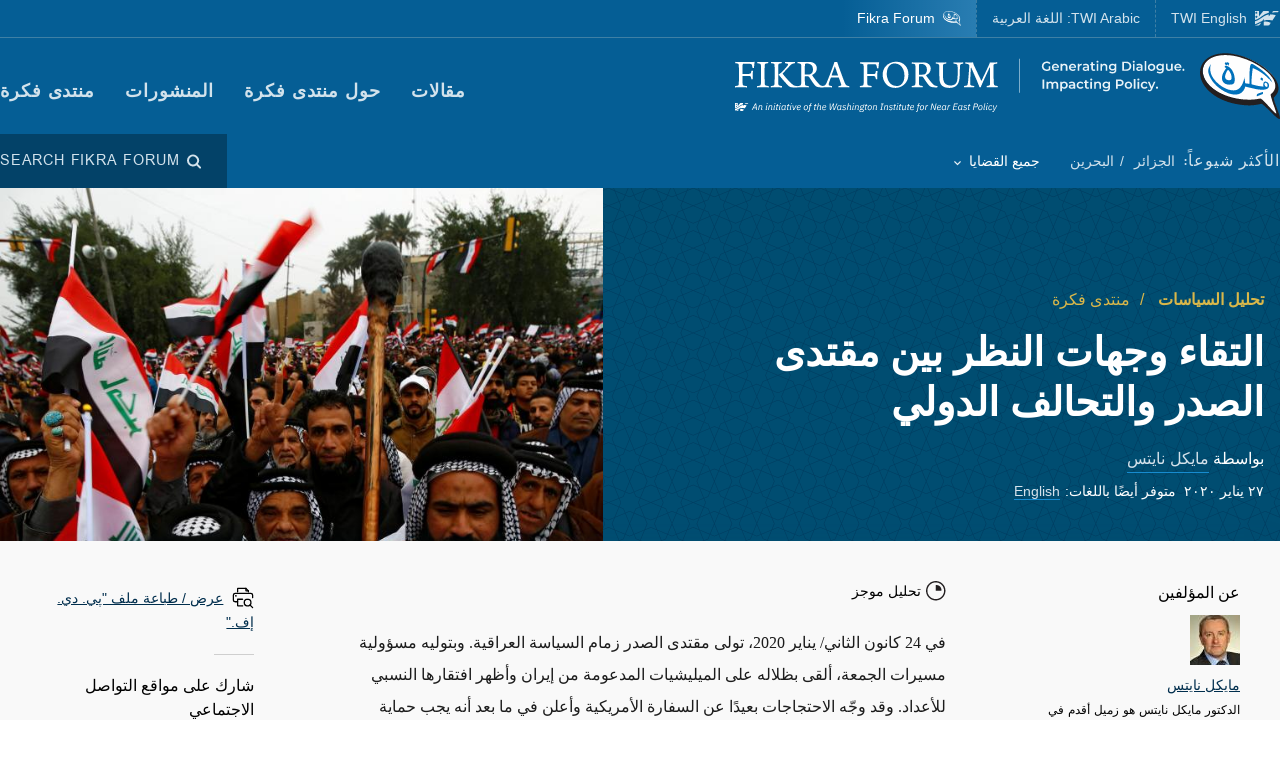

--- FILE ---
content_type: text/html; charset=UTF-8
request_url: https://www.washingtoninstitute.org/ar/policy-analysis/altqa-wjhat-alnzr-byn-mqtdy-alsdr-walthalf-aldwly
body_size: 26939
content:
<!DOCTYPE html>
<html lang="ar" dir="rtl" prefix="og: https://ogp.me/ns#">
  <head>
    <meta charset="utf-8" />
<meta name="description" content="في 24 كانون الث" />
<link rel="canonical" href="https://www.washingtoninstitute.org/ar/policy-analysis/altqa-wjhat-alnzr-byn-mqtdy-alsdr-walthalf-aldwly" />
<meta property="og:site_name" content="The Washington Institute" />
<meta property="og:type" content="website" />
<meta property="og:url" content="https://www.washingtoninstitute.org/ar/policy-analysis/altqa-wjhat-alnzr-byn-mqtdy-alsdr-walthalf-aldwly" />
<meta property="og:title" content="التقاء وجهات النظر بين مقتدى الصدر والتحالف الدولي" />
<meta property="og:description" content="في 24 كانون الث" />
<meta property="og:image" content="https://www.washingtoninstitute.org/sites/default/files/imports/IRAQ-SECURITY-SADR.JPG" />
<meta property="fb:app_id" content="256281040558" />
<meta name="twitter:card" content="summary_large_image" />
<meta name="twitter:site" content="@FikraForum" />
<meta name="twitter:title" content="التقاء وجهات النظر بين مقتدى الصدر والتحالف الدولي" />
<meta name="twitter:description" content="في 24 كانون الث" />
<meta name="twitter:image" content="https://www.washingtoninstitute.org/sites/default/files/styles/twitter/public/imports/IRAQ-SECURITY-SADR.JPG?h=5cac9777&amp;itok=inlCH1E0" />
<meta name="Generator" content="Drupal 10 (https://www.drupal.org)" />
<meta name="MobileOptimized" content="width" />
<meta name="HandheldFriendly" content="true" />
<meta name="viewport" content="width=device-width, initial-scale=1.0" />
<link rel="icon" href="/themes/custom/wayah/favicon.ico" type="image/vnd.microsoft.icon" />
<link rel="alternate" hreflang="en" href="https://www.washingtoninstitute.org/policy-analysis/moqtada-al-sadr-and-international-coalition-common-ground-and-fault-lines" />
<link rel="alternate" hreflang="ar" href="https://www.washingtoninstitute.org/ar/policy-analysis/altqa-wjhat-alnzr-byn-mqtdy-alsdr-walthalf-aldwly" />
<script src="/sites/default/files/google_tag/main/google_tag.script.js?t8v94y" defer></script>

    <title>التقاء وجهات النظر بين مقتدى الصدر والتحالف الدولي | The Washington Institute</title>
    <link rel="stylesheet" media="all" href="/sites/default/files/css/css_BY2s75jwuj1Kb8vIuiHUVD5DhT89NnFeDN89yC8tHLI.css?delta=0&amp;language=ar&amp;theme=wayah&amp;include=eJxVjG0OwjAMQy9U1iMhr_G0oJagtGOM06N9MMGfyO_ZSjJnFJ8eyB1ueIW0irt5QdY3Q6EoorH0lG5YdWv0UC0p8nVve1RNoS61sazA8FTONW63KyZTZpixYIzwMzRNP3qjy0gIv5Pt0x4Hs3b6v5Ezo1EOqirs4R8ExlE1" />
<link rel="stylesheet" media="all" href="/sites/default/files/css/css_5wKqQkIlFKzrYNb_UmigO4FjOoYi617vmb6s_koeA7Y.css?delta=1&amp;language=ar&amp;theme=wayah&amp;include=eJxVjG0OwjAMQy9U1iMhr_G0oJagtGOM06N9MMGfyO_ZSjJnFJ8eyB1ueIW0irt5QdY3Q6EoorH0lG5YdWv0UC0p8nVve1RNoS61sazA8FTONW63KyZTZpixYIzwMzRNP3qjy0gIv5Pt0x4Hs3b6v5Ezo1EOqirs4R8ExlE1" />
<link rel="stylesheet" media="print" href="/sites/default/files/css/css_5h7AQpT5NGvaC8LWap7SsAXA3Ytuf6guj7eFMv_KjzU.css?delta=2&amp;language=ar&amp;theme=wayah&amp;include=eJxVjG0OwjAMQy9U1iMhr_G0oJagtGOM06N9MMGfyO_ZSjJnFJ8eyB1ueIW0irt5QdY3Q6EoorH0lG5YdWv0UC0p8nVve1RNoS61sazA8FTONW63KyZTZpixYIzwMzRNP3qjy0gIv5Pt0x4Hs3b6v5Ezo1EOqirs4R8ExlE1" />

    
    <meta name="format-detection" content="telephone=no">
  </head>
  <body class="fikra">
        <a href="#main-content" class="visually-hidden focusable block text-center">
      Skip to main content
    </a>
    <noscript><iframe src="https://www.googletagmanager.com/ns.html?id=GTM-N3G3KV2" height="0" width="0" style="display:none;visibility:hidden"></iframe></noscript>
      <div class="dialog-off-canvas-main-canvas" data-off-canvas-main-canvas>
    <div class="layout-container">
  
<header class="header relative
               text-white
               fikra
               bg-blue-fikra
               ">

    <div class="flex justify-between sm:hidden py-10 px-15">
    <a class="flex items-center pr-15" href="/ar/fikraforum">
      <img src="/themes/custom/wayah/static/fikra-logo_sm.svg" alt="Fikra Forum logo" class="h-40" />
      <span class="sr-only">معهد واشنطن لسياسات الشرق الأدنى</span>
    </a>
    <button id="main-menu-toggler" aria-expanded="false" class="flex relative items-center px-10 py-5 text-blue-120">
      <svg id="main-menu-open-logo" class="fill-current h-15 w-15" aria-hidden="true" viewBox="0 0 22 22" xmlns="http://www.w3.org/2000/svg"><g><rect x="0.5" y="18" width="21" height="4"/><rect x="0.5" y="9" width="21" height="4"/><rect x="0.5" width="21" height="4"/></g></svg>
      <svg id="main-menu-close-logo" class="hidden fill-current h-15 w-15" aria-hidden="true" width="14" height="14" viewBox="0 0 14 14" xmlns="http://www.w3.org/2000/svg"><path d="M13.69.321a1.057 1.057 0 0 0-1.498 0L7 5.503 1.808.31A1.057 1.057 0 1 0 .31 1.808L5.503 7 .31 12.192a1.057 1.057 0 1 0 1.497 1.497L7 8.497l5.192 5.192a1.057 1.057 0 1 0 1.497-1.497L8.497 7l5.192-5.192a1.064 1.064 0 0 0 0-1.487z" fill="currentColor" fill-rule="evenodd"/></svg>
      <span aria-hidden="true" class="pl-10 font-sans_alt uppercase">Menu</span>
      <span class="sr-only">Toggle Main Menu</span>
    </button>
  </div>

    <div id="header-content" class="hidden sm:flex flex-col px-30 sm:px-0" style="transition: height 300ms;">

    <div class="container py-15 border-b-1 border-dashed border-blue-230 mb-20   sm:border-b-0 sm:mb-0 flex-row-wrap">
      <div class="flex flex-wrap justify-between">
        <div class="header__logo hidden sm:flex items-center sm:flex-shrink-0 max-w-full ">
          <a href="/ar/fikraforum" class="flex items-center">
            <div>
              <img src="/themes/custom/wayah/static/icon_fikra-logo-fancy.svg" alt="logo"/>
            </div>
            <div class="pl-15">
              <img src="/themes/custom/wayah/static/fikra_wordmark.svg" alt="wordmark" class="ie11:max-w-none" />
            </div>
            <span class="visually-hidden">Homepage</span>

          </a>
        </div>

        <div class="header__nav flex flex-col items-end">
          <div class="header__main-nav sm:mt-25">
                    <div>
    <nav role="navigation" aria-labelledby="block-mainnavigation-menu" id="block-mainnavigation">
            
  <h2 class="visually-hidden" id="block-mainnavigation-menu">Main navigation (Fikra Forum)</h2>
  

        <div>


<div class="main-nav text-base md:text-lg font-bold font-heading uppercase tracking-wider">
  <ul class="no-decoration sm:flex flex-wrap -mt-10 ">
                                    <li class="mt-10 pr-30"><a 
        class="font-ar"
        href="/ar/fikraforum/archive">مقالات</a></li>
                                    <li class="mt-10 pr-30"><a 
        class="font-ar"
        href="/ar/fikraforum/about">حول منتدى فكرة</a></li>
                                    <li class="mt-10 pr-30"><a 
        class="font-ar"
        href="/ar/fikraforum/submission-guidelines">المنشورات</a></li>
                                    <li class="mt-10 "><a 
        class="font-ar"
        href="https://www.washingtoninstitute.org/ar/fikraforum">منتدى فكرة</a></li>
      </ul>
</div></div>
  </nav>

  </div>

              </div>
        </div>
      </div>
    </div>

    <div class="header__subhead 
                sm:bg-darken-125 sm:text-blue-170
                ">
      <div class="header__subhead-flexbox container flex flex-wrap flex-row sm:items-center text-sm sm:pt-15 md:pt-0">
        <div class="flex-none w-full sm:w-auto mr-8 mb-10 sm:mb-0 text-base text-blue-95">
          <span class="font-sans_alt uppercase tracking-wider">الأكثر شيوعاً:</span>
        </div>
                      <div id="block-trendingfikraterms" class="header__trending-list">
  
  
  <ul class="slash ">
      <li>
                      <a class="" href="/ar/taxonomy/term/77" >
                      الجزائر
                            </a>
          </li>
      <li>
                      <a class="" href="/ar/taxonomy/term/84" >
                      البحرين
                            </a>
          </li>
  </ul></div>

          
        <div class="pr-30">
          <button id="drawer-toggle" aria-expanded="false" class="text-white italic flex flex-nowrap items-center">
            <span class="sr-only">Toggle List of </span>
            <span aria-hidden="true">جميع القضايا</span>
            <svg aria-hidden="true" class="ml-8 mt-4 h-5 fill-current transition-transform duration-200" viewBox="0 0 7 5" xmlns="http://www.w3.org/2000/svg"><path d="M3.5 4.326L7 .826 6.174 0 3.5 2.688.826 0 0 .826z" fill-rule="nonzero" opacity=".9"/></svg>
          </button>
        </div>


                <div class="header__tray hidden sm:order-last -ml-30 escape-container overflow-hidden " style="transition: height 300ms; height: 0; min-width: 100vw;">
          <div class="container px-30 sm:px-0">
            <div class="lg:flex sm:px-20 md:px-50 lg:px-0">
                              <div class="sm:pt-40 lg:pt-20 sm:pb-30 mb-15 sm:mb-0 border-dashed border-blue-230 border-opacity-25 lg:pr-40">
                  <div class="views-element-container" id="block-views-block-header-drawer-listings-fikra">
  <div class="header__tray-panel">
    
    
    <h2 class="header__tray-panel-headline intro-decoration-underline__sm">Issues</h2>
    <div class="header__tray-panel-content">
      <div><div class="js-view-dom-id-f47fe43590d700f8f55ea887d58180d394b3200fe33a3abcb15405eb6555b0f3">
  
  
  

  
  
  

  <div class="">
  <div>
  
  <ul class="list-none column-count-3">

          <li><div class="views-field views-field-name"><span class="field-content"><a href="/taxonomy/term/137" hreflang="en">Sudan</a></span></div></li>
          <li><div class="views-field views-field-name"><span class="field-content"><a href="/ar/taxonomy/term/55" hreflang="ar">إسرائيل</a></span></div></li>
          <li><div class="views-field views-field-name"><span class="field-content"><a href="/ar/taxonomy/term/26" hreflang="ar">إيران</a></span></div></li>
          <li><div class="views-field views-field-name"><span class="field-content"><a href="/ar/taxonomy/term/66" hreflang="ar">الأحزاب السياسية</a></span></div></li>
          <li><div class="views-field views-field-name"><span class="field-content"><a href="/ar/taxonomy/term/71" hreflang="ar">الأردن</a></span></div></li>
          <li><div class="views-field views-field-name"><span class="field-content"><a href="/ar/taxonomy/term/60" hreflang="ar">الأمن</a></span></div></li>
          <li><div class="views-field views-field-name"><span class="field-content"><a href="/ar/taxonomy/term/56" hreflang="ar">الإصلاح السياسي</a></span></div></li>
          <li><div class="views-field views-field-name"><span class="field-content"><a href="/ar/taxonomy/term/47" hreflang="ar">الإمارات العربية المتحدة</a></span></div></li>
          <li><div class="views-field views-field-name"><span class="field-content"><a href="/ar/taxonomy/term/58" hreflang="ar">الاقتصاد</a></span></div></li>
          <li><div class="views-field views-field-name"><span class="field-content"><a href="/ar/taxonomy/term/9" hreflang="ar">الانتخابات</a></span></div></li>
          <li><div class="views-field views-field-name"><span class="field-content"><a href="/ar/taxonomy/term/84" hreflang="ar">البحرين</a></span></div></li>
          <li><div class="views-field views-field-name"><span class="field-content"><a href="/ar/taxonomy/term/70" hreflang="ar">البرلمانات</a></span></div></li>
          <li><div class="views-field views-field-name"><span class="field-content"><a href="/ar/taxonomy/term/69" hreflang="ar">التطرف</a></span></div></li>
          <li><div class="views-field views-field-name"><span class="field-content"><a href="/ar/taxonomy/term/77" hreflang="ar">الجزائر</a></span></div></li>
          <li><div class="views-field views-field-name"><span class="field-content"><a href="/ar/taxonomy/term/41" hreflang="ar">الحرية الدينية</a></span></div></li>
          <li><div class="views-field views-field-name"><span class="field-content"><a href="/ar/taxonomy/term/7" hreflang="ar">الدساتير</a></span></div></li>
          <li><div class="views-field views-field-name"><span class="field-content"><a href="/ar/taxonomy/term/8" hreflang="ar">الديمقراطية</a></span></div></li>
          <li><div class="views-field views-field-name"><span class="field-content"><a href="/ar/taxonomy/term/67" hreflang="ar">السياسة الإسلامية</a></span></div></li>
          <li><div class="views-field views-field-name"><span class="field-content"><a href="/ar/taxonomy/term/64" hreflang="ar">الضفة الغربية</a></span></div></li>
          <li><div class="views-field views-field-name"><span class="field-content"><a href="/ar/taxonomy/term/21" hreflang="ar">العراق</a></span></div></li>
          <li><div class="views-field views-field-name"><span class="field-content"><a href="/ar/taxonomy/term/30" hreflang="ar">الفلسطينيون</a></span></div></li>
          <li><div class="views-field views-field-name"><span class="field-content"><a href="/ar/taxonomy/term/81" hreflang="ar">الكويت</a></span></div></li>
          <li><div class="views-field views-field-name"><span class="field-content"><a href="/ar/taxonomy/term/6" hreflang="ar">المجتمع المدني</a></span></div></li>
          <li><div class="views-field views-field-name"><span class="field-content"><a href="/ar/taxonomy/term/79" hreflang="ar">المرأة والجنس</a></span></div></li>
          <li><div class="views-field views-field-name"><span class="field-content"><a href="/ar/taxonomy/term/19" hreflang="ar">المغرب</a></span></div></li>
          <li><div class="views-field views-field-name"><span class="field-content"><a href="/ar/taxonomy/term/25" hreflang="ar">المملكة العربية السعودية</a></span></div></li>
          <li><div class="views-field views-field-name"><span class="field-content"><a href="/ar/taxonomy/term/83" hreflang="ar">المُبرّزْ</a></span></div></li>
          <li><div class="views-field views-field-name"><span class="field-content"><a href="/ar/taxonomy/term/57" hreflang="ar">اليمن</a></span></div></li>
          <li><div class="views-field views-field-name"><span class="field-content"><a href="/ar/taxonomy/term/74" hreflang="ar">تركيا</a></span></div></li>
          <li><div class="views-field views-field-name"><span class="field-content"><a href="/ar/taxonomy/term/22" hreflang="ar">تنظيم «الدولة الإسلامية»</a></span></div></li>
          <li><div class="views-field views-field-name"><span class="field-content"><a href="/ar/taxonomy/term/27" hreflang="ar">تونس</a></span></div></li>
          <li><div class="views-field views-field-name"><span class="field-content"><a href="/ar/taxonomy/term/10" hreflang="ar">حرية التعبير</a></span></div></li>
          <li><div class="views-field views-field-name"><span class="field-content"><a href="/ar/taxonomy/term/20" hreflang="ar">حقوق الانسان</a></span></div></li>
          <li><div class="views-field views-field-name"><span class="field-content"><a href="/ar/taxonomy/term/39" hreflang="ar">دول الخليج</a></span></div></li>
          <li><div class="views-field views-field-name"><span class="field-content"><a href="/ar/taxonomy/term/86" hreflang="ar">سلطنة عُمان</a></span></div></li>
          <li><div class="views-field views-field-name"><span class="field-content"><a href="/ar/taxonomy/term/23" hreflang="ar">سوريا</a></span></div></li>
          <li><div class="views-field views-field-name"><span class="field-content"><a href="/ar/taxonomy/term/18" hreflang="ar">عام</a></span></div></li>
          <li><div class="views-field views-field-name"><span class="field-content"><a href="/ar/taxonomy/term/63" hreflang="ar">غزة</a></span></div></li>
          <li><div class="views-field views-field-name"><span class="field-content"><a href="/ar/taxonomy/term/28" hreflang="ar">كردستان</a></span></div></li>
          <li><div class="views-field views-field-name"><span class="field-content"><a href="/ar/taxonomy/term/24" hreflang="ar">لبنان</a></span></div></li>
          <li><div class="views-field views-field-name"><span class="field-content"><a href="/ar/taxonomy/term/29" hreflang="ar">ليبيا</a></span></div></li>
          <li><div class="views-field views-field-name"><span class="field-content"><a href="/ar/taxonomy/term/59" hreflang="ar">مصر</a></span></div></li>
    
  </ul>

</div>

    </div>
    

  

  

  
  
</div>
</div>

    </div>
  </div>
</div>
                </div>
                          </div>
            <button id="drawer-closer" class="sm:hidden text-white italic flex flex-nowrap items-center">
              <span class="sr-only">Close List of All Regions and Issues</span>
              <span aria-hidden="true">Close</span>
              <svg aria-hidden="true" class="h-5 ml-8 mb-5 fill-current" style="transform: rotate(180deg);" viewBox="0 0 7 5" xmlns="http://www.w3.org/2000/svg"><path d="M3.5 4.326L7 .826 6.174 0 3.5 2.688.826 0 0 .826z" fill-rule="nonzero" opacity=".9"/></svg>
            </button>

          </div>
        </div>
                <div class="header__search w-full md:w-auto py-15 sm:pl-25 md:ml-auto my-15 sm:mb-0 md:my-0 border-blue-210 border-t-1 border-b-1 sm:mb-0 sm:border-t-0 sm:border-b-0
                     text-blue-95">
          <button id="search-modal-opener" aria-label="Open modal" class="flex relative items-center">
            <svg aria-hidden="true" width="15" height="15" viewBox="0 0 15 15" xmlns="http://www.w3.org/2000/svg"><path d="M10.243 2.243a6.002 6.002 0 0 1 .648 7.72l2.887 2.886a1 1 0 0 1-1.327 1.492l-.087-.078-2.887-2.887a6.002 6.002 0 0 1-7.72-9.133 6 6 0 0 1 8.486 0zM3.172 3.657a4 4 0 1 0 5.656 5.657 4 4 0 0 0-5.656-5.657z" fill="currentColor" fill-rule="nonzero"/></svg>
            <span class="pl-8 font-sans_alt uppercase tracking-wider text-base">Search Fikra Forum</span>
          </button>
        </div>

      </div>
    </div>

    <div class="header__superhead container pb-15 sm:pb-0 border-blue-230 sm:border-border border-b-1 sm:order-first text-sm">
      <div class="header__superhead-flexbox inline-flex flex-col sm:flex-row text-blue-95">
        <div class="header__home__wrapper mr-auto sm:mr-0">
          <a class="header__home" href="/">
            <svg aria-hidden="true" class="hidden sm:block fill-current z-10 h-15 ie11:w-30 mr-8 flex-shrink-0" viewBox="0 0 1034 618" xmlns="http://www.w3.org/2000/svg"><path d="M364 439.384c152.11-23.576 262.16 36.991 287 52.343l-49.726 75.058h-.165S581.734 595 545.894 595H364zM257 479l-63.225 89.326s-18.943 26.314-54.057 26.54L-4 595c81.632-20.404 184.324-80.135 184.324-80.135C205.944 500.91 232.636 487.99 257 479zm380.938-340.935C751.26 136.367 835.604 168.513 859 179.598L716.795 390.474c-133.392-30.307-250.847-25.354-357.304 4.057v-72.784l-60.616 89.27c-45.51 17.453-97.028 44.033-140.47 66.793C58.43 530.17-6.104 555.1-49 558V427.173c66.482-1.793 151.824-19.977 371.841-178.446 87.622-63.067 170.992-94.082 247.237-105.261v83.09zM160.938-23v251.12L338.33 5.013S357.987-23 394.085-23H572v99.03c-108.555 24.265-195.714 70.447-278.512 134.775C61.986 390.6-33.298 371.933-49 369.11V-23h209.939zM53.766 180.064l-16.297 40.229H-2.395l34.86 33.966-17.847 41.462L53.765 272.5l42.388 23.221-17.512-41.462 34.858-33.966H73.137l-19.372-40.229zm0-169.69L37.468 50.53H-2.395l34.86 33.99-17.847 41.439 39.147-23.174 42.388 23.174L78.641 84.52l34.858-33.99H73.137L53.765 10.374zM985-5l-43.402 61.402C909.233 54.328 813.373 50.423 698 66l38.978-48.451S750.436-5 778.982-5H985z" fill-rule="evenodd"/></svg>
            <span>TWI English</span>
          </a>
        </div>
        <a class="mr-auto sm:mr-0 border-dashed" href="/ar">
          <span class="relative">TWI Arabic: <span class="font-rtl font-ar">اللغة العربية</span></span>
        </a>
        
        <a class="header__fikra mr-auto sm:mr-0 border-dashed" href="/fikraforum">
          <svg aria-hidden="true" class="hidden sm:block fill-current z-10 h-15 ie11:w-30 mr-8 flex-shrink-0" viewBox="0 0 23 19" xmlns="http://www.w3.org/2000/svg"><path d="M1.91 10.533C-2.53 5.493 1.217-.586 8.552.045c6.513.56 16.588 6.445 12.41 13.11.127.557.332 1.231.559 1.919l.154.459c.57 1.684 1.195 3.314 1.035 3.39-.143.07-1.473-1.023-2.832-2.167l-.388-.327c-.773-.654-1.52-1.29-2.023-1.7-6.391 1.163-12.635-.877-15.557-4.196zm18.004 1.574C24.438 6.137 12.95.039 6.279.57 3.153.818.155 2.66.861 6.338c1.078 5.62 9.263 7.635 16.43 6.643 1.51 1.287 2.705 3.277 4.373 4.406-.403-1.811-1.267-3.55-1.75-5.28zm-2.098-1.05c-.002.652-.482.86-1.023.981-.354.112-.743.181-1.074.243l.005-.02c.03-.112.172-.627.17-.679l1.458-.398c.152-.045.305-.088.462-.126zm-3.67-7.865c2.793.994 4.786 2.788 6.117 5.244-1.614-1.533-3.192-3.1-5.418-4.02-.445 1.186-.536 3.11-.525 4.753.89.168 1.896.285 3.147.315-.144-.627.215-1.693.699-1.398 4.228 2.577-3.624 2.967-5.419 1.573C9.633 15.005.01 8.918 2.434 3.366 1.187 8.81 11.123 14.23 12.222 7.037c.221.437.715 1.123.644 1.628 0 0 .25.326.58.35.436-1.661-.06-4.485.7-5.823zm4.656 6.203c.225-.168-.478-1.002-.71-.634-.326.376.38.88.71.634zM5.95 3.939c0-.346.854-.223.854-.223 2.323.151 3.173 2.616 2.622 5.07C5.69 10.4 5.876 6.421 6.509 4.433c-.285-.146-.56-.33-.56-.495zm11.342 2.923c.382.026.375.44.35.874-.606.123-.627-.612-.35-.874zM7.503 4.94c-.91.931-.933 3.477 1.049 2.622.422-.998-.213-2.314-1.049-2.622zm.04-2.5l.305.245.061.793s-.183-.061-.305-.244-.366-.275-.366-.275l.305-.519zm-.854-.23l.305.244.06.793s-.182-.06-.304-.244c-.122-.183-.367-.274-.367-.274l.306-.52z" fill-rule="evenodd"/></svg>
          <span class="relative">Fikra Forum</span>
        </a>
      </div>
    </div>

    <div class="py-15 sm:hidden">
      <button id="main-menu-closer" class="flex relative items-center text-blue-120">
        <svg class="fill-current h-15 w-15" aria-hidden="true" width="14" height="14" viewBox="0 0 14 14" xmlns="http://www.w3.org/2000/svg"><path d="M13.69.321a1.057 1.057 0 0 0-1.498 0L7 5.503 1.808.31A1.057 1.057 0 1 0 .31 1.808L5.503 7 .31 12.192a1.057 1.057 0 1 0 1.497 1.497L7 8.497l5.192 5.192a1.057 1.057 0 1 0 1.497-1.497L8.497 7l5.192-5.192a1.064 1.064 0 0 0 0-1.487z" fill="currentColor" fill-rule="evenodd"/></svg>
        <span class="pl-10 font-sans_alt uppercase">Close Menu</span>
      </button>
    </div>
  </div>

    <div id="search-modal" class="z-50 fixed inset-0 bg-blue-800 transition-opacity duration-300" aria-hidden="true">
    <div role="dialog" aria-modal="true" aria-labelledby="search-modal-label">
      <div id="search-modal-content" class="container flex flex-col relative mx-auto px-10 pt-50">
        <button id="search-modal-closer" disabled class="relative self-end text-blue-230 text-base" aria-label="Close modal" data-micromodal-close>
          <svg class="fill-current inline-block mr-8 w-12" aria-hidden="true" width="14" height="14" viewBox="0 0 14 14" xmlns="http://www.w3.org/2000/svg"><path d="M13.69.321a1.057 1.057 0 0 0-1.498 0L7 5.503 1.808.31A1.057 1.057 0 1 0 .31 1.808L5.503 7 .31 12.192a1.057 1.057 0 1 0 1.497 1.497L7 8.497l5.192 5.192a1.057 1.057 0 1 0 1.497-1.497L8.497 7l5.192-5.192a1.064 1.064 0 0 0 0-1.487z" fill="currentColor" fill-rule="evenodd"/></svg>
          <span class="uppercase font-sans_alt tracking-wider align-middle">Close</span>
        </button>
        <form class="mt-30" method="get" action="/ar/fikraforum/archive">
          <label class="inline-block text-white text-lg sm:text-3xl md:text-5xl lg:text-7xl font-heading font-bold mb-10" for="policy-search" id="search-modal-label">Search Fikra Forum</label>
          <div class="flex sm:mt-20">
            <input class="flex-1 bg-blue-500 font-heading font-normal text-blue-250 sm:text-lg md:text-2xl lg:text-4xl px-15 py-20 sm:p-40 border-0" id="policy-search" name="keyword" placeholder="Enter keywords to search..."/>
            <button type="submit" class="bg-blue-500 hover:bg-blue-290 ml-10 px-25 md:px-35 lg:px-40 text-white text-base" aria-label="Search">
              <svg class="fill-current mx-auto" aria-hidden="true" width="15" height="15" viewBox="0 0 15 15" xmlns="http://www.w3.org/2000/svg"><path d="M10.243 2.243a6.002 6.002 0 0 1 .648 7.72l2.887 2.886a1 1 0 0 1-1.327 1.492l-.087-.078-2.887-2.887a6.002 6.002 0 0 1-7.72-9.133 6 6 0 0 1 8.486 0zM3.172 3.657a4 4 0 1 0 5.656 5.657 4 4 0 0 0-5.656-5.657z" fill="currentColor" fill-rule="nonzero"/></svg>
              <span class="hidden sm:block mt-3 uppercase font-sans_alt tracking-wider">Search</span>
            </button>
          </div>
                  </form>
      </div>
    </div>
  </div>
</header>
  <main role="main" id="main-content">
          <div class="layout-content">
          <div>
    <div data-drupal-messages-fallback class="hidden"></div>
<div id="block-wayah-content">
  
    
      <div class="node node--type-policy-article node--view-mode-full">
  
  
<div class="page-header page-header--article-header">
  <div class="md:flex md:max-h-800 ">
    <div class="md:flex-1 md:pr-75 md:pt-100 bg-blue-500 bg-repeat text-white pt-20 pb-20 lg:pb-100 xl:pb-250" style="background-image: url('/themes/custom/wayah/static/bgtile_stars-dark.svg'); background-size: 50%;">
      <div class="half-bleed-container md:pb-15">
        <div class="text-gold">
                <ul class="slash ">
      <li>
                      <a class="font-bold " href="/ar/policy-analysis" >
                      تحليل السياسات
                            </a>
          </li>
      <li>
              <span class="text-gold">منتدى فكرة</span>
          </li>
  </ul>            </div>
        <h1 class="mt-15 mb-20">
          <span class="font-bold">التقاء وجهات النظر بين مقتدى الصدر والتحالف الدولي</span>
                  </h1>
                <div>
          بواسطة 
                    <a class="link link--ondark font-serif" href="/ar/experts/maykl-nayts-0">مايكل نايتس</a>                  </div>
                        <div class="flex flex-wrap items-center text-sm mt-10">
          <div class="date pr-8">٢٧ يناير ٢٠٢٠</div>
                              <div class="translations flex">
            <span class="pr-5">متوفر أيضًا باللغات:</span>
              <div class="links links--ondark">
                  <ul class="links slash"><li hreflang="en" data-drupal-link-system-path="node/1360" class="en"><a href="/policy-analysis/moqtada-al-sadr-and-international-coalition-common-ground-and-fault-lines" class="language-link" hreflang="en" data-drupal-link-system-path="node/1360">English</a></li></ul>
                  </div>
          </div>
                  </div>
                <div class="text-sm italic">
                            </div>
      </div>
    </div>
        <div class="page-header--image md:flex-1">
              <article class="media image">
  
  
            <div class="field field--name-field-media-image field--type-image field--label-hidden field__item">    <picture class="relative block">
                      <source srcset="/sites/default/files/styles/square_720/public/imports/IRAQ-SECURITY-SADR.JPG?h=5cac9777&amp;itok=Nh7ea92L 1x" media="all and (min-width: 769px)" type="image/jpeg" width="720" height="720"/>
                  <img loading="eager" width="720" height="720" src="/sites/default/files/styles/square_720/public/imports/IRAQ-SECURITY-SADR.JPG?h=5cac9777&amp;itok=Nh7ea92L" alt="Iraq-Sadr" />

  </picture>

</div>
      
</article>

    
    </div>
      </div>
</div>  
<div class="bg-gray-300 sm:pb-20 lg:pb-85">
  <article class="container article--container">
    
    <div class="relative bg-gray-100 border-b-6 border-blue-shadow shadow-bottom">
      
      <div class="">
  <div class="container sidebar-container flex flex-col-reverse flex-wrap lg:flex-row lg:flex-no-wrap lg:space-x-40">
        <div class="sidebar__aside">
      <div class="p-10 lg:p-40 h-full relative">
                                                  <div class="sidebar-section">
  <div class="section-head mb-20">عن المؤلفين</div>
      <div class="mb-20 pb-20 border-b-1 border-dashed border-gray-600">
      <div class="tiny-teaser text-sm">
  
            <div class="field field--name-field-media field--type-entity-reference field--label-hidden field__item"><article class="media image">
  
  
            <div class="field field--name-field-media-image field--type-image field--label-hidden field__item">  <img loading="lazy" src="/sites/default/files/styles/square_50/public/imports/Knights_press_photo.jpg?h=b2f69eba&amp;itok=bKtGJxC_" width="50" height="50" alt="Michael Knights" />


</div>
      
</article>
</div>
      
  <div class="heading mt-10 mb-5">
    <a class="text-blue font-medium underline" href="/ar/experts/maykl-nayts-0"><span>مايكل نايتس</span>
</a>
  </div>
  <div class="summary text-xs">
    <p>
            <div class="wysiwyg font-serif field field--name-body field--type-text-with-summary field--label-hidden field__item">  الدكتور مايكل نايتس هو زميل أقدم في برنامج الزمالة "جيل وجاي برنشتاين" في معهد واشنطن، ومتخصص في الشؤون العسكرية والأمنية للعراق وإيران ودول الخليج العربي وهو أحد مؤسسي منصة "الأضواء الكاشفة للميليشيات"، التي تقدم تحليلاً متعمقاً للتطورات المتعلقة بالميليشيات المدعومة من إيران في العراق وسوريا. وقد شارك في تأليف دراسة المعهد لعام 2020 "التكريم من دون الاحتواء: مستقبل «الحشد الشعبي» في العراق".

</div>
      </p>
  </div>
</div>
    </div>
  </div>
                  
      </div>
    </div>
            <div class="sidebar__main">
      <div class="lg-max:px-10 py-10 lg:py-40">
                              <div class="text-sm font-medium mb-20 wysiwyg">
                          <div class="mb-5 flex">
                <div class="mr-5">
                                    <svg width="20" height="20" viewBox="0 0 20 20"><path d="M9.746 0c5.374 0 9.746 4.372 9.746 9.746 0 5.374-4.372 9.747-9.746 9.747C4.372 19.493 0 15.12 0 9.746S4.372 0 9.746 0zm0 1.407c-4.599 0-8.34 3.741-8.34 8.34 0 4.598 3.741 8.34 8.34 8.34 4.6 0 8.34-3.742 8.34-8.34 0-4.599-3.74-8.34-8.34-8.34zm.526 2.5a5.866 5.866 0 0 1 5.314 5.317c.025.285-.216.526-.502.526h-4.838a.5.5 0 0 1-.5-.5V4.409c0-.286.241-.528.526-.502z" fill="#231F20" fill-rule="evenodd" /></svg>
                </div>
                
            <div class="field field--name-field-article-length field--type-entity-reference field--label-hidden field__item">تحليل موجز</div>
      
              </div>
                                  </div>
          
          

          

          <div class="wysiwyg editorial popout-images drop-cap">
            
            <p>
	في 24 كانون الثاني/ يناير 2020، تولى مقتدى الصدر زمام السياسة العراقية. وبتوليه مسؤولية مسيرات الجمعة، ألقى بظلاله على الميليشيات المدعومة من إيران وأظهر افتقارها النسبي للأعداد. وقد وجّه الاحتجاجات بعيدًا عن السفارة الأمريكية وأعلن في ما بعد أنه يجب حماية السفارات وأنه يجب أن تتوقف على الفور جميع هجمات المقاومة ضد القوات الأجنبية. كما دعا إلى وضع جدول زمني لمغادرة القوات الأجنبية كافة وأشار إلى أن مثل هذا الانسحاب قد " يُعدَّل" وفقًا للظروف. وفي الأيام المقبلة، من المرجح أن يسمح دعم مقتدى الصدر بترشيح رئيس وزراء عراقي جديد ليحل محل رئيس الوزراء المستقيل عادل عبد المهدي بحلول يوم الخميس المقبل كانون الثانى ؟يناير 2020، وهو ما يؤكد القوة التى يتمتبع بها الصدر كصانع قادة فى العراق.</p>
<p>
	وعلى الرغم من عدم سيطرة الصدر &nbsp;على جميع التطورات - كما يتضح من الهجوم الصاروخي الذي وقع يوم 26كانون الثانى/ &nbsp;يناير على السفارة الأمريكية في بغداد واستئناف الاحتجاجات &nbsp;الشعبية &nbsp;دون توجيه منه، إلا أن الصدر يمثل الشخصية الاكثر تأثيرا في السياسة الشيعية ، حيث انه يهدف إلى إثبات أنه لا غنى عنه اما المتابعين في إيران والغرب ودول الخليج.</p>
<p>
	سيرحّب البعض بهذه التطورات بقدر من الارتياح، فهو ينظر إلى مقتدى الصدر باعتباره الخيار الأقل سوءًا بين زعماء الميليشيات في العراق، والحصن المحتمل ضد مخططات الحرس الثوري في ما يتصل بسيادة العراق. وسيرى آخرون المشاكل في الأفق على الفور، فهم ينظرون إلى مقتدى الصدر باعتباره تهديدًا محتملاً لجميع الزعماء المنتخبين في المستقبل &nbsp;وللمحتمع المدنى فى العراق، وعلى مقربة من ميليشيات إيران. وقد يكون كلاهما على حق.</p>
<p>
	وحتى يتسنى لنا فهم القوة التى يتمتع بها الصدر، فمن المهم بمكان ان نفهم كيف تطور دوره على راس التيار الصدرى على مر السنين. كان الصدريون، وقت غزو العراق في عام 2003، من أتباع محمد صادق الصدر، والد مقتدى، ورجل دين شعبوي اغتيل (مع أخوي مقتدى الأكبر سنًا) على يد نظام صدّام في عام 1999. واليوم وبعد مرور عقدين من الزمن، &nbsp;يمكن القول إن الصدريين الذين ما زالوا مع مقتدى هم أتباع مقتدى بقدر ما هم أتباع أبيه. أما أولئك الذين كانوا يريدون الانفصال عن مقتدى فقد فعلوا ذلك وانضموا إلى الجماعات المنشقة المدعومة من إيران، وأبرزها جماعة "عصائب أهل الحق".</p>
<p>
	وفي حين كان مقتدى في الثلاثين من عمره عام 2003، يبلغ الآن 46 عامًا، وعلى الرغم من أنه لا يزال غير حازم بسيطرته على حركته، فهو سياسي محنّك ويتمتع بقدرة جيدة على قراءة الشباب والشارع العراقي. وبالرغم من أنه لا يزال عازفًا عن لقاء المسؤولين الأمريكيّين، فقد سافر إلى كل من إيران والمملكة العربية السعودية وإلى دول سنية أخرى، مؤكدًا استعداده لاعتلاء المسرح الدولي. تجدر الإشارة إلى أنّ مستشاري مقتدى قد أصبحوا أكثر تمرسًا أيضًا، فاتّضح ذلك مؤخرًا مع بروز شخصية وليد الكريماوي، الذي يعمل كمستشار سياسي وانتخابي رئيسي لمقتدى.</p>
<p>
	<strong>أجندة الصدريون: بكلماتهم الخاصة</strong></p>
<p>
	في عام 2018، بدأتُ سلسلة من المقابلات مع الصدريين أثناء زيارتي للعراق وفي أماكن أخرى. وكنت أعتزم التعرف على أهدافهم بشكل أفضل، والاستشعار بموقفهم المستقبلي تجاه كل من الولايات المتحدة وإيران. في هذا الصدد، يجمع هذا المقال مواد المقابلة في معالجة موجزة لأهداف التيار الصدري، ويُسلّط الضوء على المجالات التي يوجد فيها تنافر متوقع مع التحالف الدولي المؤلف من 81 عضوًا والموجود في العراق، ولكنه يسلط الضوء أيضًا على القضايا التي قد يكون التآزر بشأنها مفاجئًا، بما في ذلك على نحو غير بديهي، في ما يتصل بقضية الوجود العسكري الأجنبي في العراق. ومع ذلك ، تحتوي هذه المقابلات أيضًا على تحذير قوي من أن مقتدى لا يعتبر بأي حال من الأحوال شخصية موثوقً بها.</p>
<p>
	وفي محادثات مع واحد من كبار الصدريين، برز عدد من المواضيع التي تمثّل أهدافًا مزعومة للتيار في المشهد السياسي العراقي اليوم، وهي منقولة على النحو الوارد في الاقتباسات التالية:&nbsp;</p>
<p>
	1. "إلغاء نظام المحاصصة"، الذي تفرض فيه الأحزاب السياسية المعيّنين السياسيين أو الوزراء "الخاصين" وغيرهم من كبار المسؤولين بناءً على حصتهم البرلمانية.<br>
	2. "وضع الأسلحة تحت سيطرة الدولة"، في إشارة إلى دمج قوات الحشد الشعبى أو تطبيعها كقوة أمنية أكثر طاعة وتنظيمًا.<br>
	3. "إنشاء توازن مع الدول المجاورة".<br>
	4. "محاربة الفساد، ومحاسبة الجميع، بما في ذلك مسؤولون سابقون".<br>
	5. "إزالة أي قوات أجنبية في العراق، مع مراعاة حقوق الحكومة والبرلمان".</p>
<p>
	وبالنسبة للتحالف الدولي المؤلف من 81 عضوًا، فإن هذه الأهداف المزعومة تتوافق جميعها مع الهدف العام المتمثل في ضمان الهزيمة الدائمة لتنظيم "الدولة الإسلامية" من خلال إعادة بناء عراق يتمتع بالسيادة والاستقرار والديمقراطية. ولكن ما مدى واقعية التزام الصدريين بهذه الأهداف الإسمية، وما مدى حقيقة الصورة التي يعطيها كبار القادة أو عدم ترابط تطلعاتهم؟</p>
<p>
	لقد اتضح من الأشهر الخمسة عشر الأولى من الحكومة الحالية أنّ التيار الصدري لا يمارس ما يعظ به في ما يخص مسألة المحاصصة السياسية (للتعيينات الوزارية وتعيينات كبار المسؤولين على أساس الحصة البرلمانية للفصائل) أو مكافحة الفساد. وهذا لا يشير بالضرورة إلى ازدواجية من جانب مقتدى، بل يؤكد على التحدي الذي قد يواجهه لتغيير ثقافة شبكات المحسوبية داخل حركته، لو حاول ذلك بجدية.</p>
<p>
	أما في ما يتعلق بـ"الحشد الشعبي"، ومسألة الأسلحة والدولة، فإن الصدريين كانوا على الصعيدين الداخلي والخارجي متّسقين إلى حد كبير. في هذا الصدد، قال أحد كبار الصدريين: "نحن نرفض تمامًا السلاح الذي يكون خارج سيطرة الدولة"، وأضاف أن على العراق "اعتقال أي شخص يسعى إلى فرض سلطته في الشوارع، أو يقاتل الحكومة. فنحن نريد أن يسلّم المقاتلون أسلحتهم إلى الحكومة، وأن يعودوا إلى ديارهم، وأن يدخلوا إلى المؤسسة العسكرية إذا اقتضت الضرورة لذلك، أو أن يحظوا بالأولوية من حيث فرص العمل الأخرى".</p>
<p>
	ي الواقع، تردد هذه التصريحات صدى آخر بيان صادر عن مقتدى الصدر في 24 كانون الثاني/يناير، الذي يتوخى فيه حل "قوات الحشد الشعبي" ودمجها مع وزارة الدفاع، أو وضع لوائح أكثر صرامة، مع تخصيص "عقوبة قاسية" تُنزل على أولئك الذين يعملون خارج إطار سيطرة رئيس الوزراء.</p>
<p>
	وفي ظل رئيس وزراء جديد يدعمه كل من الصدريين والسيستاني ــ ومع إزاحة المفسدين المحتملين مثل قاسم سليماني وأبو مهدي المهندس من المشهد - فإن الصدريين قد يكونوا بمثابة محرك قوي لإخضاع بنية "قوات الحشد الشعبي" إلى ضوابط حقيقية. وما يتبقى الآن هو أن نرى ما إذا كانت ميليشيا "سرايا السلام" التابعة لمقتدى الصدر ستضع نفسها تحت الضوابط ذاتها، أم أنها ستعمل تحت تسلسل قيادي منفصل<strong>.</strong></p>
<p>
	<strong>نظرة التيار الصدري إلى الوجود العسكري الأجنبي</strong></p>
<p>
	كانت بعض المحادثات الأكثر تشويقًا التي أجريتها حول مقتدى اليوم وحركته تدور حول قضية القوات العسكرية الأجنبية في العراق. وكان العامل المدهش هو انخفاض مستوى الانفعال في الخطاب الصدري حول القوات الأمريكية منذ أن عادت الولايات المتحدة إلى العراق عام 2014 كشريك مدعو وليس كغازٍ. وفي إحدى المقابلات، أفاد أحد الصدريين بأنه: "لا عداء تجاه القوات الأمريكية، فإن معظم العراقيين يقدرون مساعدتها تقديرًا شديدًا".</p>
<p>
	ومع ذلك، تظهر قناعة راسخة على كامل نطاق التيار الصدري، بدءًا من المتحدثين ذات النزعة الغربية الشديدة وصولاً إلى مقتدى بحد ذاته وإلى الكوادر العسكرية، بأنه لا ينبغي أن يتحول وجود القوات العسكرية الأجنبية - سواء أكانت أمريكية أو أي قوات أخرى - إلى حقيقة مفترَضة للحياة العراقية.</p>
<p>
	ومن بين العوامل المثيرة للاهتمام أن الصدريين يميلون إلى استخدام مصطلح "القوات الأجنبية" لوصف التحالف، ما لم يُسألوا صراحة عن القوات الأمريكية، الأمر الذي يؤكد على أوجه الاختلاف بين الوجود الأمريكي الحالي والوجود الذي قادته الولايات المتحدة قبل عام 2011.</p>
<p>
	وعندما سُئِلوا عن الأمريكيين على وجه التحديد، كانت إحدى وجهات النظر المثيرة للاهتمام أن الوجود العسكري الأمريكي يقوّض قدرة العراق على كبح الوجود الإيراني شبه العسكري في العراق. وقد ذكر أحد الأشخاص الذين أجريت معهم المقابلة: "إنّ شعورنا هو أن وجود القوات الأمريكية يتسبب في الكثير من المشاكل في العراق. فإنّ إيران تشعر بالتهديد وتقدم الدعم لجماعاتها لمقاومة المحتل، والأشخاص المتدينون يعارضون وجودها، والشباب في حالة اضطراب. فنحن نريد أن نزيل هذه الذريعة."</p>
<p>
	وفي تلك المحادثات سألتُ المنتمين إلى التيار الصدري عمّا يعنونه بالضبط بكلمة "الاحتلال" أو "المحتلين"، وهي العبارات الأكثر شيوعًا لوصف أي قوات أجنبية في العراق. وبشكل خاص، سألت (وبكل صراحة) عمّا إذا كانوا ينظرون حقًا إلى المدربين الكنديين، على سبيل المثال، باعتبارهم "قوات محتلّة". فعندما طُلِب التعمّق في المسألة، أصبحت الأمور أكثر تعقيدًا، هذا وكان بالإمكان لمس سهولة إمكانية التوصل إلى حلول توفيقية بشأن التعاون الدولي مع العراق<span>.</span></p>
<p>
	أولاً، إذا ما ذهبنا إلى ما هو أبعد من اللغة الخطابية العامة، فإن التيار الصدري يريد أن يُخضع أي وجود أجنبي لضوابط تنظيمية شديدة، وأن يتم دعوة هذه القوات صراحة إلى الاضطلاع بمهمة محددة ذات معايير محددة. ولقد قيل لي: "لن يُسمح بأي قوات، أو أي جنود على الأرض، ما لم تطلب الحكومة العراقية أو البرلمان العراقي ذلك". وفي هذا السياق، يعتقد أحد زعماء التيار الصدري أنه "من الضروري أن ينظّم القانون" وجود القوات الأجنبية إلاّ أنّ هذا الأمر قد يتم عبر طرائق عدة. "يجب أن تحال قضايا الحرب والسلام البالغة الحساسية إلى البرلمان للمراجعة الدورية، وأقلّه إلى لجنة الأمن التابعة للبرلمان، حتى ولو أخذ رئيس الوزراء قرارات بشأنها." فذلك يشير إلى درجة عالية من المرونة، الى جانب وجود مستوى منخفض من المعرفة حيث أن قوات التحالف منظمة بالفعل بدرجة عالية.</p>
<p>
	وثانيًا، لم يكن المدربون والمستشارون (إذا ما قورنوا بالقوات القتالية) خارج المعادلة. في هذا الإطار، "قد لا تبرز أي حساسية تجاه المدربين، على الرغم من وجود بعض الحساسية تجاه المدربين الأميركيين... فالشعب العراقي يرحب ترحيبًا كبيرًا بالمدربين الكنديين والأستراليين والأوروبيين. إنهم أصدقاؤنا، ويدربون قواتنا ... فكل ذلك يتوقف على أعدادهم وموقعهم ومهامهم، ولا بدّ من توضيح هذه الأمور كلها." ومجددًا، يفتح ذلك مجالًا كبيرًا للمناقشة، &nbsp;خاصة وأن التحالف سيسعد بالتحول إلى دور غير قتالي ، تدريب فقط.</p>
<p>
	<strong>تداخل مع خطط التحالف لتكييف البعثة</strong></p>
<p>
	ما لا يقدّره معظم العراقيين، هو أن المساهمين العسكريين في التحالف المؤلف من 81 عضوًا يريدون أيضًا تنظيم كل من العمليات ووضع القوة لـ"قوة المهام المشتركة – عملية العزم الصلب" وترشيدها بشكل أفضل). ولا يوجد شريك في التحالف - بما في ذلك الحكومة الأمريكية - يريد إلزام قواته القتالية بحضور مكلف ومحفوف بالمخاطر ومفتوح &nbsp;في العراق.</p>
<p>
	لقد امتعضت الولايات المتحدة والتحالف الأوسع من الجهود المفاجئة لطرد جميع القوات الأجنبية بواسطة جلسة برلمانية لم يكتمل نصابها والتهديدات بممارسة العنف ضدّ أعضاء البرلمان. وقد أشارت الولايات المتحدة إلى أن الوقف الكامل للتعاون الأمني العراقي-الأمريكي بجميع صوره سيتسبب في تخفيض أوسع في المساهمات الأمريكية غير العسكرية التي تساهم في الرفاه الاقتصادي للعراق.</p>
<p>
	بيد أنه في سياق مناقشةٍ بناءة بين الشركاء الأمنيين، فإن آفاق ترشيد بعثة "قوة المهام المشتركة – عملية العزم الصلب"، وبعثة التدريب التابعة لحلف "الناتو"، وبعثة التعاون الأمني التابعة للاتحاد الأوروبي وتنظيمها هي آفاق رحبة. ومن ثم ، فان وصف عملية إعادة هيكلة المهمة العسكرية الأجنبية كفوز لمقتدى سيكون بمثابة خطوة ذكية.</p>
<p>
	ومن بين الأسباب التي جعلت الصدريين يشترطون سرًّا على ضرورة الحصول على الموافقة البرلمانية الكاملة على البعثة الدولية هو أنه من المنطقي أن تقوم لجنة الدفاع والأمن، بالشراكة مع الجنرالات العراقيين، بتقييم الدعم العسكري الذي لا يزال مطلوبًا. وإذا ما توصلت هذه اللجنة إلى هذا الاستنتاج، فمن المرجح جدًا أن نستنتج أنه لا يزال يلزم القيام بمزيد من أعمال بناء القدرات المؤسسية والتدريب لتحقيق تحسينات مستدامة في قوات الأمن.</p>
<p>
	وسيتعين على التحالف توضيح بعض النقاط في أي حوار. أولاً، يتعين على العراق أن يلتزم على نحو نشط بحماية القوات الأجنبية. وفي الواقع، تشكّل تصريحات مقتدى الصدر في 24 كانون الثاني/يناير ضدّ الهجمات التي تستهدف القوات الأجنبية بداية مطمئنة لمثل هذا الحوار<span>.</span></p>
<p>
	وثانيًا، قد يفاجِئ التحالف العراق بالإعراب عن استعداده لتسليم عمليات قتالية عدة إلى العراق. على سبيل المثال، لا تزال القوات العسكرية العراقية تعتمد على الغارات الجوية والضربات المدفعية لقوات التحالف من أجل تدمير مخابئ الأسلحة السرية التابعة لتنظيم "الدولة الإسلامية" بأمان أو من أجل توفير دعم طارئ للقوات العراقية المعرّضة للخطر. فبالنسبة إلى شركاء التحالف، يبدو أنّ العراق لا يبذل الكثير من الجهد لتحسين قدراته في مجال مكافحة التمرد لأنه يعرف أن بإمكانه الاعتماد على قوة نيران "قوة المهام المشتركة – عملية العزم الصلب" المفتوحة. وكما أخبرني أحد المسؤولين الأمريكيين: "لن نجزّ عشبهم، لن نقتل السُـنّة من أجلهم إلى الأبد".</p>
<p>
	بالتالي، يرجّح وجود اهتمام كبير من جانب التحالف لكي إمّا يلتزم العراق بإجراء تحسين حقيقي في قدراته العسكرية أو يتوقف عن إهدار وقتنا ومواردنا. كما يجب أن تتضمن خطة تدريب التحالف الجديدة التزام العراق بتولي جميع المهام القتالية خلال فترة زمنية محددة ، وبالتأكيد ليس أكثر من عام أو ثمانية عشر شهراً.وحاليا، لا يشكل&nbsp; تنظيم "الدولة الإسلامية" تهديدًا كبيرًا بما يكفي لإبقاء قوات التحالف في العراق إلى ما لا نهاية،وذلك&nbsp; اذا لم تفعل العراق المزيد لمساعدة نفسها.</p>
<p>
	<strong>مقتدى والحكومة الأمريكية</strong></p>
<p>
	وبينما ينتقل مقتدى الصدر إلى مركز الصدارة - كصانع قادة وأقوى زعيم للميليشيات في العراق - فمن الجدير بنا أن نتساءل&nbsp; كيف ينبغي للولايات المتحدة أن تنظر إلى هذا الرجل. والجواب هو أنه ينبغي على الولايات المتحدة أن تنظر إلى مقتدى بالحذر والفتور نفسهما اللذين يبديهما لنا، لأنه ليس صديقًا لأمريكا، ومن المحتمل ألا يكون أبدًا، وقد يكون له بسهولة تأثير بالغ الخطورة على مستقبل العراق.</p>
<p>
	في محادثة مع أحد كبار الصدريين، سألتُ عمّا سيتطلب الأمر، افتراضيًا، لكي يقابل مقتدى مسؤولين أمريكيين بشكل علني أو لكي يفوض نوابه للقيام بذلك. وقد تجلى من الوهلة الأولى أن المشاعر السلبية تجاه الولايات المتحدة عميقة للغاية وكانت الإجابة أن الولايات المتحدة ستحتاج أولاً إلى الاعتذار علانية لمساندة صدام في الحرب العراقية الإيرانية، ولفشلها في مساعدة العراقيين أثناء الانتفاضة القمعية الدموية في عام 1991، ولدعم الولايات المتحدة للحكومات غير الديمقراطية التي يُنظر إليها على أنها تقمع الشيعة (أي المملكة العربية السعودية والبحرين)، وبشكل عام للسياسة الخارجية الأمريكية في المنطقة لا سيّما في ما يتعلق بالقضية الإسرائيلية الفلسطينية. وهي فكرة مُجهَضة من البداية، غير أنّ التيار الصدري قد يكون أكثر مرونة ممّا يبدو عليه في البداية، كما هو الحال مع القضايا الأخرى.</p>
<p>
	وفى ما يتعلق بالسياسة الداخلية، يجب على الولايات المتحدة أيضًا أن تراقب مقتدى عن كثب وألا تنساق وتقلل من الخطر الذي قد يشكله - بالرغم من أنه قد يتبين بسهولة أنه رجل ديمقراطي ملائم للغاية. . يمثل&nbsp; تخلى مقتدى الصدر عن حماية المتظاهرين ،وفتح الباب أمام الهجمات القاتلة ضدهم وإحراق معسكراتهم ، تذكرة بأنه لا توجد تحالفات دائمة في السياسة العراقية. فبعد أشهر من التعايش المضطرب ، انتقد بعض قادة الاحتجاج مقتدى ، وكان رده هو معاقبتهم دون تردد أو رحمة.</p>
<p>
	من المهم أيضًا توضيح ما تنطوي عليه رؤية مقتدى لموضوع القيادة،&nbsp; إذ يؤكد مسؤولون تابعون لمقتدى الصدر رغبته في بناء "دولة مدنية". وفي السياق نفسه، قال لي أحد المسؤولين إنه "لا يعتزم إقامة دولة دينية. إذ يمكن تحقيق الأهداف الدينية من خلال الدولة المدنية. وهو في وئام مع السيستاني".قد يكون ذلك صحيحًا، ولكن مقتدى يعتقد أيضًا أنه يلعب دورًا مهمًا باعتباره "مرشدًا" يركز على "العدالة الاجتماعية" (على حد تعبير أحد المستشارين الصدريين)، حيث أنه "يريد أن يحدد المبادئ وأن يكون مشرفًا"، من دون أن يحكم بشكل مباشر. وعلى الرغم من أنه من غير المرجح أن يكون مقتدى حاكمًا على غرار المرشد الأعلى آية الله علي خامنئي، إلا أنه من غير المرجح أيضًا أن يكون رجل دين "هادئًا" على غرار السيستاني. فالأمر الأكثر احتمالاً هو أن يكون حلاً وسطًا أي موازيًا للسيد حسن نصر الله زعيم "حزب الله"، وهذه ليست مقارنة مطمئنة.</p>
<p>
	&nbsp;</p>
<p>
	&nbsp;</p>
<p>
	<br>
	&nbsp;</p>
          </div>

          
                    <div class="mt-20 lg:mt-40 small-headings">
            
          </div>
          
          
                            
      </div>
    </div>
            <div class="sidebar__aside">
      <div class="p-10 lg:p-40 h-full relative">
                    <div class="flex flex-col h-full justify-between">
            <div>
              <div class="sidebar-section pdfs" data-node-title="التقاء وجهات النظر بين مقتدى الصدر والتحالف الدولي">
                                <div>
                                    <a rel="nofollow" aria-label="View inline PDF of article: التقاء وجهات النظر بين مقتدى الصدر والتحالف الدولي" class="block mt-5" href="/pdf/view/1360/ar">
                    <svg class="inline-block mr-5" width="22" height="22" viewBox="0 0 22 22" xmlns="http://www.w3.org/2000/svg"><g transform="translate(1 1)" stroke="currentColor" stroke-width="1.3" fill="none" fill-rule="evenodd" stroke-linecap="round" stroke-linejoin="round"><path d="M4.583 13.75h-2.5a1.672 1.672 0 0 1-1.666-1.667v-5a1.672 1.672 0 0 1 1.666-1.666h15.834c.919.003 1.663.747 1.666 1.666v2.5M4.583 3.75V.833c0-.23.187-.416.417-.416h7.917l2.5 2.5v.833"/><path d="M9.583 17.917H5a.417.417 0 0 1-.417-.417v-6.25h5M2.917 7.707a.208.208 0 1 1 0 .416.208.208 0 0 1 0-.416M12.917.417V2.5c0 .23.186.417.416.417h2.084"/><circle cx="14.583" cy="14.582" r="3.333"/><path d="M17.083 17.082l2.5 2.5"/></g></svg>
                    <span class="underline text-blue text-sm font-medium">
                      عرض / طباعة ملف "پي. دي. إف."
                    </span>
                  </a>
                </div>
              </div>

              <div class="sidebar-section social-share">
                <div class="section-head">شارك على مواقع التواصل الاجتماعي</div>
                            <div id="block-socialsharingblock">
      
            
              

<div class="social-media-sharing">
  <ul class="">
                    <li>
        <a    target="_blank"  rel="nooopener noreffer"  class="facebook-share share"   href="http://www.facebook.com/share.php?u=https://www.washingtoninstitute.org/ar/policy-analysis/altqa-wjhat-alnzr-byn-mqtdy-alsdr-walthalf-aldwly&amp;title=التقاء وجهات النظر بين مقتدى الصدر والتحالف الدولي"
          title="Facebook">
                      <img alt="Facebook" src="https://www.washingtoninstitute.org/modules/contrib/social_media/icons/facebook_share.svg">
                  </a>

      </li>
                <li>
        <a    target="_blank"  rel="nooopener noreffer"  class="x share"   href="https://twitter.com/intent/tweet?url=https://www.washingtoninstitute.org/ar/policy-analysis/altqa-wjhat-alnzr-byn-mqtdy-alsdr-walthalf-aldwly&amp;text=التقاء وجهات النظر بين مقتدى الصدر والتحالف الدولي - @WashInstitute"
          title="X">
                      <img alt="X" src="https://www.washingtoninstitute.org/modules/contrib/social_media/icons/x.svg">
                  </a>

      </li>
                <li>
        <a    target="_blank"  rel="nooopener noreffer"  class="linkedin share"   href="http://www.linkedin.com/shareArticle?mini=true&amp;url=https://www.washingtoninstitute.org/ar/policy-analysis/altqa-wjhat-alnzr-byn-mqtdy-alsdr-walthalf-aldwly&amp;title=التقاء وجهات النظر بين مقتدى الصدر والتحالف الدولي&amp;source=https://www.washingtoninstitute.org/ar/policy-analysis/altqa-wjhat-alnzr-byn-mqtdy-alsdr-walthalf-aldwly"
          title="Linkedin">
                      <img alt="Linkedin" src="https://www.washingtoninstitute.org/modules/contrib/social_media/icons/linkedin.svg">
                  </a>

      </li>
                <li>
        <a      class="email share"   href="mailto:?subject=التقاء وجهات النظر بين مقتدى الصدر والتحالف الدولي&amp;body=Check out this site https://www.washingtoninstitute.org/ar/policy-analysis/altqa-wjhat-alnzr-byn-mqtdy-alsdr-walthalf-aldwly"
          title="Email">
                      <img alt="Email" src="https://www.washingtoninstitute.org/modules/contrib/social_media/icons/email.svg">
                  </a>

      </li>
      </ul>
</div>


          </div>

              </div>

              <div class="sidebar-section email-signup">
                <div class="section-head">تنبيهات البريد الإلكتروني</div>
                <a class="block" href="http://info.washingtoninstitute.org/acton/form/19961/0002:d-0001/0/-/-/-/-/index.htm">
                  <svg class="inline-block mr-5" width="22" height="22" viewBox="0 0 22 22" xmlns="http://www.w3.org/2000/svg"><g stroke="currentColor" stroke-width="1.3" fill="none" fill-rule="evenodd" stroke-linecap="round" stroke-linejoin="round"><path d="M17.25 8.292l3.333 2.291v8.75c0 .69-.56 1.25-1.25 1.25H2.667c-.69 0-1.25-.56-1.25-1.25v-8.75L4.75 8.292"/><path d="M3.917 18.083l4.166-3.333h5.834l4.166 3.333M20.583 10.583l-5 3.334M1.417 10.583l5 3.334M17.25 12.667V2.25a.833.833 0 0 0-.833-.833H5.583a.833.833 0 0 0-.833.833v10.417M7.25 3.917h1.667M8.917 6.417h5.833M7.25 8.917h7.5M7.25 11.417h7.5"/></g></svg>
                  <span class="underline text-blue text-sm font-medium">
                    خبراء في [القضية / المنطقة]
                  </span>
                </a>
              </div>
            </div>

            <div class="back-to-top">
              <div class="text-center text-blue">
                <a href="#main-content">
                  <svg class="mx-auto" width="36" height="36" viewBox="0 0 36 36" xmlns="http://www.w3.org/2000/svg"><path d="M18 .25C27.803.25 35.75 8.197 35.75 18S27.803 35.75 18 35.75.25 27.803.25 18 8.197.25 18 .25zm0 1.5C9.025 1.75 1.75 9.025 1.75 18S9.025 34.25 18 34.25 34.25 26.975 34.25 18 26.975 1.75 18 1.75zm.268 9.27c.186 0 .353.047.486.138l.092.077 5.448 5.135a.805.805 0 0 1 .224.588.805.805 0 0 1-.224.588c-.321.321-.745.35-1.077.089l-.089-.079-4.049-3.82.002 9.972c0 .355-.177.63-.478.75l-.105.034-.114.022-.116.007c-.447 0-.76-.28-.806-.704l-.006-.109v-9.973l-4.037 3.811c-.254.254-.576.327-.87.208l-.109-.054-.094-.064-.103-.09c-.353-.353-.35-.826.017-1.192l.529-.483c.276-.254.569-.525.878-.813l.975-.914 1.445-1.37 1.594-1.529a.805.805 0 0 1 .587-.224z" fill="currentColor" fill-rule="evenodd"/></svg>
                  <span class="uppercase font-sans_alt text-sm">To top</span>
                </a>
              </div>
            </div>
          </div>
        
      </div>
    </div>
      </div>
</div>
    </div>
  </article>

  <div class="container mt-20 lg:mt-60">
    
    

          <div class="related-articles bg-blue-500 text-white pb-20 lg:pb-40 sm:mb-20 lg:mb-40">
  <div class="related-articles__head">
    <div class="container px-20 lg:px-60 flex justify-between pb-15 pt-30">
      <div>
        <h2 class="uppercase">موصى به</h2>
      </div>
    </div>
  </div>
  <div class="container px-20 lg:px-60 mt-20">
    <div class="lg:flex lg:space-x-75">
      <div>
                  
<div class="field field--name-field-similar-article-listing field--type-viewfield field--label-hidden">
  
    
        
<div class="field__item field__item-label-hidden">
  
    
      <div class="views-element-container"><div class="js-view-dom-id-3e88e2b0fb70b1a209775624e976c1a6ab9d0124ce82e25506f719ce4552dc42">
  
  
  

  
  
  

  <div class="">
  

  <div>


    <div  class="first odd">
  
    <div lang="en" dir="ltr">
  
  <a href="/policy-analysis/egypts-tightrope-walk-between-saudi-arabia-and-uae" class="teaser block lg:flex mb-30">
    <div class="flex-auto flex-shrink-0 flex-grow-0 mr-30 relative h-full">
    
            <div class="field field--name-field-media field--type-entity-reference field--label-hidden field__item"><article class="media image">
  
  
            <div class="field field--name-field-media-image field--type-image field--label-hidden field__item">  <img loading="lazy" src="/sites/default/files/styles/stacked_teaser_small_3x2/public/2024-02/saudi-egypt-jordan-uae-qatar-gaza-meeting-MT1IMGOST000YG5SZ7-HiRes.JPG?h=e1009744&amp;itok=uvqx_iUh" width="280" height="182" alt="Photo of Arab officials meeting to discuss the Gaza crisis, February 2024." />


</div>
      
</article>
</div>
      
    <div class="absolute bottom-0 left-0 flex items-center">
                </div>
  </div>
    <div class="">
        <div class="superhead font-sans_alt text-sm text-blue-280 uppercase mb-8">Brief Analysis</div>
        <div>
      <span class="heading font-semibold text-lg font-heading text-blue-500 link">Egypt’s Tightrope Walk Between Saudi Arabia and the UAE</span>
    </div>
    
    <div class="font-serif text-sm my-15">
      
    </div>

    <div class="font-gray-930 text-xs flex flex-wrap">
      <div>٢٣‏/٠١‏/٢٠٢٦ </div>
              <span class="mx-8 text-blue-280">◆</span>
        <ul class="comma-separated contents">
                    <li>Haisam Hassanein</li>
                  </ul>
                </div>
  </div>
</a></div>

    </div>
  

    <div  class="even">
  
    <div>
  
  <a href="/ar/policy-analysis/bakstan-tdkhl-almshhd-alswdan-walthwwl-fy-mnzwmt-alamn-alaqlymy" class="teaser block lg:flex mb-30">
    <div class="flex-auto flex-shrink-0 flex-grow-0 mr-30 relative h-full">
    
            <div class="field field--name-field-media field--type-entity-reference field--label-hidden field__item"><article class="media image">
  
  
            <div class="field field--name-field-media-image field--type-image field--label-hidden field__item">  <img loading="lazy" src="/sites/default/files/styles/stacked_teaser_small_3x2/public/2025-11/SudanKhartoumSoldierArmyRC2DEDAQN00M.jpg?h=7e74fac4&amp;itok=ZDK11sEe" width="280" height="182" alt="A Sudanese army soldier stands near a bombed-out vehicle outside Khartoum - source: Reuters" />


</div>
      
</article>
</div>
      
    <div class="absolute bottom-0 left-0 flex items-center">
                </div>
  </div>
    <div class="">
        <div class="superhead font-sans_alt text-sm text-blue-280 uppercase mb-8">تحليل موجز</div>
        <div>
      <span class="heading font-semibold text-lg font-heading text-blue-500 link">باكستان تدخل المشهد: السودان والتحوّل في منظومة الأمن الإقليمي</span>
    </div>
    
    <div class="font-serif text-sm my-15">
      
    </div>

    <div class="font-gray-930 text-xs flex flex-wrap">
      <div>٢٣ يناير ٢٠٢٦ </div>
              <span class="mx-8 text-blue-280">◆</span>
        <ul class="comma-separated contents">
                    <li>آريج الحاج</li>
                  </ul>
                </div>
  </div>
</a></div>

    </div>
  

    <div  class="last odd">
  
    <div>
  
  <a href="/ar/policy-analysis/hl-hant-nhayt-alnzam-fy-ayran-qrat-fy-alahtjajat-alqm-wmwqf-adart-tramb" class="teaser block lg:flex mb-30">
    <div class="flex-auto flex-shrink-0 flex-grow-0 mr-30 relative h-full">
    
            <div class="field field--name-field-media field--type-entity-reference field--label-hidden field__item"><article class="media image">
  
  
            <div class="field field--name-field-media-image field--type-image field--label-hidden field__item">  <img loading="lazy" src="/sites/default/files/styles/stacked_teaser_small_3x2/public/2026-01/TrumpIranFlagRC2VXIAMW9VS.jpg?h=bec78c74&amp;itok=d6YFJkC-" width="280" height="182" alt="A photo illustration of a bust of President Trump and an Iranian flag - source: Reuters" />


</div>
      
</article>
</div>
      
    <div class="absolute bottom-0 left-0 flex items-center">
                </div>
  </div>
    <div class="">
        <div class="superhead font-sans_alt text-sm text-blue-280 uppercase mb-8">تحليل موجز</div>
        <div>
      <span class="heading font-semibold text-lg font-heading text-blue-500 link">هل حانت نهاية النظام في إيران؟ قراءة في الاحتجاجات، القمع، وموقف إدارة ترامب</span>
    </div>
    
    <div class="font-serif text-sm my-15">
      
    </div>

    <div class="font-gray-930 text-xs flex flex-wrap">
      <div>٢٣ يناير ٢٠٢٦ </div>
              <span class="mx-8 text-blue-280">◆</span>
        <ul class="comma-separated contents">
                    <li>هولي داغريس</li>
                    <li>مايكل آيزنشتات</li>
                    <li>ريتشارد نيفيو</li>
                  </ul>
                </div>
  </div>
</a></div>

    </div>
  

  </div>

    </div>
    

  

  

  
  
</div>
</div>

  </div>

    </div>

              </div>
      <div>
                        <div class="mb-20 email-signup">
          <h3 class="uppercase text-base font-sans_alt text-medium mb-15 tracking-wider">ابق على اطلاع</h3>
          <a class="btn btn--ondark" href="http://info.washingtoninstitute.org/acton/form/19961/0002:d-0001/0/-/-/-/-/index.htm">
            <svg class="inline-block mr-5" width="22" height="22" viewBox="0 0 22 22" xmlns="http://www.w3.org/2000/svg"><g stroke="currentColor" stroke-width="1.3" fill="none" fill-rule="evenodd" stroke-linecap="round" stroke-linejoin="round"><path d="M17.25 8.292l3.333 2.291v8.75c0 .69-.56 1.25-1.25 1.25H2.667c-.69 0-1.25-.56-1.25-1.25v-8.75L4.75 8.292"/><path d="M3.917 18.083l4.166-3.333h5.834l4.166 3.333M20.583 10.583l-5 3.334M1.417 10.583l5 3.334M17.25 12.667V2.25a.833.833 0 0 0-.833-.833H5.583a.833.833 0 0 0-.833.833v10.417M7.25 3.917h1.667M8.917 6.417h5.833M7.25 8.917h7.5M7.25 11.417h7.5"/></g></svg>
            سجِّل لتلقي الاشعارات بالبريد الألكتروني
          </a>
        </div>
      </div>
    </div>
  </div>
</div>
      </div>
</div>
</div>

  </div>

  </div>

      </div>
      
            </main>

  <footer class="footer 
    bg-blue-fikra
    text-white relative">
  <div class="z-0 absolute top-0 left-0 bottom-0 right-0">
    <img class="h-full w-auto object-contain" src="/themes/custom/wayah/static/footer-background.svg" alt="Background image with TWI branding"/>
  </div>
  <div class="container relative px-15 md:px-30">
    <div class="pt-30 md:pt-60 pb-30">
      <div>
        <a href="/" class="inline-flex items-center">
          <div>
            <img src="/themes/custom/wayah/static/logo-round.svg" alt="logo"/>
          </div>
          <div class="pl-30">
            <img src="/themes/custom/wayah/static/wordmark.svg" alt="wordmark"/>
          </div>
          <span class="visually-hidden">Homepage</span>
        </a>
      </div>
    </div>

    <div class="flex flex-col md:flex-row md:flex-wrap lg:flex-no-wrap lg:justify-between">
      <div class="mb-15 md:mb-30 md:w-6/12 lg:w-3/12 lg:pr-30">
        <div class="footer__address text-sm">
                  <div>
    <div id="block-twiaddressfooter" class="my-20 lg:my-40">
  
    
  
            <div class="wysiwyg font-serif field field--name-field-body field--type-text-long field--label-hidden field__item"><p>1111 19th Street NW - Suite 500<br>
Washington D.C. 20036<br>
Tel: 202-452-0650<br>
Fax: 202-223-5364</p></div>
      
</div>
  </div>

            </div>

        <div class="footer__contact-links font-bold text-sm mt-10 underline-links">
                  <div>
    <nav role="navigation" aria-labelledby="block-footercontactlinks-menu" id="block-footercontactlinks">
            
  <h2 class="visually-hidden" id="block-footercontactlinks-menu">Footer contact links</h2>
  

        
              <ul>
              <li>
        <a href="/ar/node/15967" data-drupal-link-system-path="node/15967">الاتصال بالمعهد</a>
              </li>
          <li>
        <a href="/ar/node/10676" data-drupal-link-system-path="node/10676">غرفة الصحافة</a>
              </li>
          <li>
        <a href="https://info.washingtoninstitute.org/acton/form/19961/0002:d-0001/0/-/-/-/-/index.htm" title="Sign up for email alerts of Institute publications">الاشتراك</a>
              </li>
        </ul>
  


  </nav>

  </div>

            </div>
      </div>

      <div class="mb-30 lg:mb-0 md:w-6/12 lg:pr-30">
        <div class="footer__mission wysiwyg font-serif">
                  <div>
    <div id="block-fikrafooterdescription" class="my-20 lg:my-40">
  
    
  
            <div class="wysiwyg font-serif field field--name-field-body field--type-text-long field--label-hidden field__item"><p><span>Fikra Forum is an initiative of the Washington Institute for Near East Policy. The views expressed by Fikra Forum contributors are the personal views of the individual authors, and are not necessarily endorsed by the Institute, its staff, Board of Directors, or Board of Advisors.​​</span></p></div>
      
</div><div id="block-fikrafooterdescriptionar" lang="ar" dir="rtl" class="my-20 lg:my-40">
  
    
  
            <div class="wysiwyg font-serif field field--name-field-body field--type-text-long field--label-hidden field__item"><p><span>منتدى فكرة هو مبادرة لمعهد واشنطن لسياسة الشرق الأدنى. والآراء التي يطرحها مساهمي المنتدى لا يقرها المعهد بالضرورة، ولا موظفيه ولا مجلس أدارته، ولا مجلس مستشاريه، وإنما تعبر فقط عن رأى أصاحبه</span></p></div>
      
</div>
  </div>

            </div>

        <div class="footer__tax-statement text-sm mt-20">
          <p>المعهد هو منظمة 501(c)3 ؛ جميع التبرعات معفاة من الضرائب.</p>
        </div>

        <div class="footer__quick-links text-sm mt-20">
                
            </div>
      </div>

      <div class="lg:-mt-75 w-full lg:w-auto flex flex-col md:flex-row md:flex-wrap lg:flex-col justify-between">
                <div>
    <nav role="navigation" aria-labelledby="block-socialmedia-menu" id="block-socialmedia">
            
  <h2 class="visually-hidden" id="block-socialmedia-menu">Social media</h2>
  

        <ul class="list-none flex">
          <li class="mr-5">
      <a class="bg-blue-200 rounded-full border-0 block h-40 w-40 text-blue overflow-hidden flex justify-center items-center" href="http://www.facebook.com/WashingtonInstitute">
                <span class="visually-hidden">The Washington Institute on Facebook</span>
        <img src="/themes/custom/wayah/static/facebook.svg" alt="facebook" />
      </a>
    </li>
          <li class="mr-5">
      <a class="bg-blue-200 rounded-full border-0 block h-40 w-40 text-blue overflow-hidden flex justify-center items-center" href="https://x.com/WashInstitute">
                <span class="visually-hidden">The Washington Institute on X</span>
        <img src="/themes/custom/wayah/static/x.svg" alt="x" />
      </a>
    </li>
          <li class="mr-5">
      <a class="bg-blue-200 rounded-full border-0 block h-40 w-40 text-blue overflow-hidden flex justify-center items-center" href="http://www.youtube.com/user/WashingtonInstitute">
                <span class="visually-hidden">The Washington Institute on YouTube</span>
        <img src="/themes/custom/wayah/static/youtube.svg" alt="youtube" />
      </a>
    </li>
          <li class="mr-5">
      <a class="bg-blue-200 rounded-full border-0 block h-40 w-40 text-blue overflow-hidden flex justify-center items-center" href="https://www.linkedin.com/company/the-washington-institute-for-near-east-policy">
                <span class="visually-hidden">The Washington Institute on LinkedIn</span>
        <img src="/themes/custom/wayah/static/linkedin.svg" alt="linkedin" />
      </a>
    </li>
  </ul>
  </nav>

  </div>

    
                
      </div>
    </div>
  </div>

  <div class="footer__subfooter text-blue-100 text-sm mt-30 py-20 px-15 md:px-30">
    <div class="container relative underline-links">
              <div>
    <div id="block-fikrafooterinitiative" class="my-20 lg:my-40">
  
    
  
            <div class="wysiwyg font-serif field field--name-field-body field--type-text-long field--label-hidden field__item"><div class="flex items-baseline">
            <svg width="20" height="12" viewBox="0 0 20 12"><title>twi-logo_small</title><path d="M7.8 9.1c2.862-.439 4.933.69 5.4.976l-.936 1.398c-.003 0-.367.526-1.042.526H7.8zM6 9.6l-1.163 1.848s-.348.545-.994.55L1.2 12c1.501-.422 3.39-1.658 3.39-1.658.471-.289.962-.556 1.41-.742zm7.164-6.599c2.171-.034 3.788.61 4.236.831l-2.725 4.217c-2.556-.606-4.807-.507-6.847.082V6.675L6.666 8.46c-.872.35-1.859.881-2.692 1.336C2.06 10.843.822 11.342 0 11.4V8.783c1.274-.035 2.91-.4 7.126-3.568 1.679-1.262 3.276-1.882 4.737-2.106v1.662zM4.057 0v4.971L7.485.555S7.865 0 8.562 0H12v1.96c-2.098.48-3.782 1.395-5.382 2.669C2.145 8.188.303 7.819 0 7.763V0h4.057zM1.986 4.02l-.315.796H.9l.673.673-.345.82.757-.459.819.46-.339-.821.674-.673h-.78l-.374-.796zm0-3.36l-.315.796H.9l.673.673-.345.82.757-.459.819.459-.339-.82.674-.673h-.78L1.986.66zM19.8.6l-.817 1.038A27.011 27.011 0 0 0 14.4 1.8l.733-.819s.254-.381.79-.381H19.8z" fill="#FFF" fill-rule="evenodd" /></svg>
            <p><i>An initiative of the Washington Institute for Near East Policy.</i></p>
          </div></div>
      
</div>
  </div>

        </div>
  </div>
</footer>

</div>
  </div>

    
    <script type="application/json" data-drupal-selector="drupal-settings-json">{"path":{"baseUrl":"\/","pathPrefix":"ar\/","currentPath":"node\/1360","currentPathIsAdmin":false,"isFront":false,"currentLanguage":"ar"},"pluralDelimiter":"\u0003","suppressDeprecationErrors":true,"ajaxPageState":{"libraries":"eJxVjFEOgkAMRC-0skcyZTuEmq4l7SLq6Q2gRH6aeW8mLebI7PNE2hVTpSmQyirv5pVU3kgVLJQNtQd3w6pbg6ewIqTXve0ppKR4RUNdAekhWCJvt6MbPU-iGs-KtNCLxkx-hCblT290GUGM32R7vcfBrB3-NHIoNfCXQhg9-Qczp1lt","theme":"wayah","theme_token":null},"ajaxTrustedUrl":[],"views":{"ajax_path":"\/ar\/views\/ajax","ajaxViews":{"views_dom_id:3e88e2b0fb70b1a209775624e976c1a6ab9d0124ce82e25506f719ce4552dc42":{"view_name":"policy_article_listings","view_display_id":"block_5","view_args":"1360\/[node:field_issues]\/[node:field_regions]","view_path":"\/node\/1360","view_base_path":null,"view_dom_id":"3e88e2b0fb70b1a209775624e976c1a6ab9d0124ce82e25506f719ce4552dc42","pager_element":0}}},"user":{"uid":0,"permissionsHash":"693ab70d724ac89e2003985c608ec1628abb0b0efae15bcd10f41b3ed7d58c47"}}</script>
<script src="/sites/default/files/js/js_DDQYhVz3JYLVWSVP-PszhpjZlvgWJOB_3Bo6HCazDfo.js?scope=footer&amp;delta=0&amp;language=ar&amp;theme=wayah&amp;include=eJxLzi9K1U8pKi1IzNFLzs_JSSwoTtUpy0wtL9YHk3qJWYkVOuWJlYkZ-kmJQDkIMyM1MSW1CADZQhdZ"></script>
<script src="https://unpkg.com/micromodal/dist/micromodal.min.js"></script>
<script src="/sites/default/files/js/js_Mz9tVyv5tNfUHbZWy4K-03BX1uNKTnH24sJVcpScBEw.js?scope=footer&amp;delta=2&amp;language=ar&amp;theme=wayah&amp;include=eJxLzi9K1U8pKi1IzNFLzs_JSSwoTtUpy0wtL9YHk3qJWYkVOuWJlYkZ-kmJQDkIMyM1MSW1CADZQhdZ"></script>

  </body>
</html>
